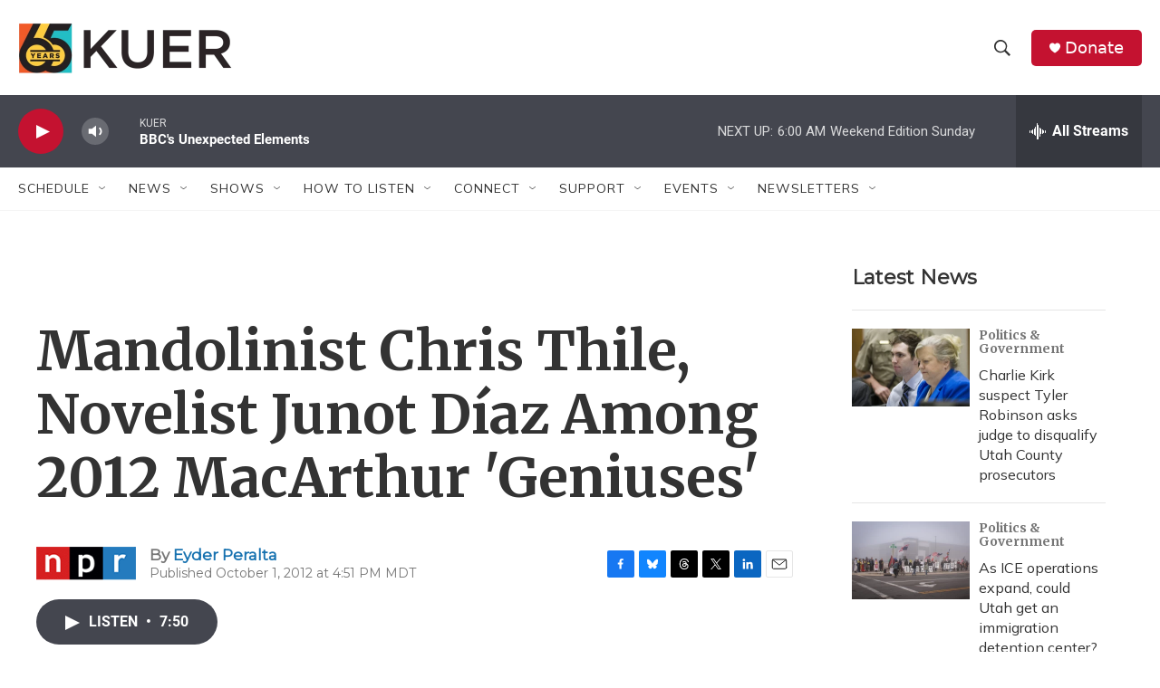

--- FILE ---
content_type: text/html; charset=utf-8
request_url: https://www.google.com/recaptcha/api2/aframe
body_size: 266
content:
<!DOCTYPE HTML><html><head><meta http-equiv="content-type" content="text/html; charset=UTF-8"></head><body><script nonce="9HmvPEoETj1b1orqY3xOyw">/** Anti-fraud and anti-abuse applications only. See google.com/recaptcha */ try{var clients={'sodar':'https://pagead2.googlesyndication.com/pagead/sodar?'};window.addEventListener("message",function(a){try{if(a.source===window.parent){var b=JSON.parse(a.data);var c=clients[b['id']];if(c){var d=document.createElement('img');d.src=c+b['params']+'&rc='+(localStorage.getItem("rc::a")?sessionStorage.getItem("rc::b"):"");window.document.body.appendChild(d);sessionStorage.setItem("rc::e",parseInt(sessionStorage.getItem("rc::e")||0)+1);localStorage.setItem("rc::h",'1768739441867');}}}catch(b){}});window.parent.postMessage("_grecaptcha_ready", "*");}catch(b){}</script></body></html>